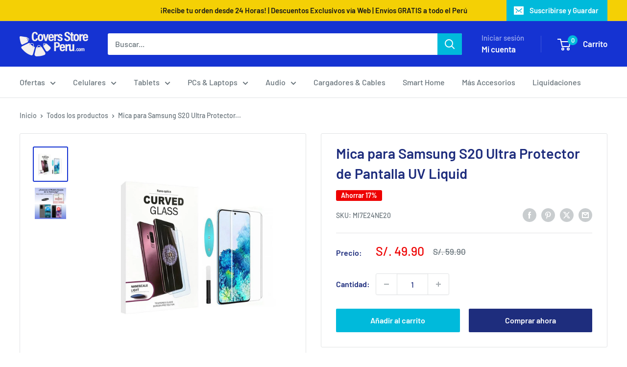

--- FILE ---
content_type: application/javascript
request_url: https://live-mt-server.wati.io/441169/api/v1/shopify/whatsappChatScript?shopifyDomain=coversstoreperu.myshopify.com&shop=coversstoreperu.myshopify.com
body_size: 742
content:
var wati_chatscript_url = 'https://wati-integration-prod-service.clare.ai/v2/watiWidget.js'; 
var wati_script = document.createElement('script'); wati_script.type = 'text/javascript'; wati_script.async = true; wati_script.src = wati_chatscript_url; 
var wati_optionStr = `{"enabled":true,"chatButtonSetting":{"backgroundColor":"#6ee28c","ctaText":"WhatsAppea con Nosotros","ctaIconWATI":false,"borderRadius":null,"marginLeft":"0","marginBottom":"20","marginRight":"20","position":"right"},"brandSetting":{"brandName":"WATI","brandSubTitle":"Typically replies within a day","brandImg":"https://storage.googleapis.com/usercontent.wati-assets.io/shopify/data/1f81018c-7156-45e2-a22f-70a3179a4af7/data/logo/coversstoreperu.myshopify.com-5f6150eb-fff0-40b4-a98e-602f6b7ca1e5.png?78491","brandImgData":null,"welcomeText":"Tengo una consulta ¿Pueden ayudarme ?","backgroundColor":"#0a5f54","ctaText":"¡Consultanos!","borderRadius":"25","autoShow":true,"phoneNumber":"+51913972788","messageText":"__page_link__","altText":null}}`;
var wati_options = JSON.parse(wati_optionStr);
wati_script.onload = function () { CreateWhatsappChatWidget(wati_options); }; 
var wati_script_tag = document.getElementsByTagName('script')[0]; wati_script_tag.parentNode.insertBefore(wati_script, wati_script_tag); var popup_script_url = 'https://wati-integration-prod-service.clare.ai/v2/popupWidget.js'; 
var wati_popup_script = document.createElement('script'); wati_popup_script.type = 'text/javascript'; wati_popup_script.async = true; wati_popup_script.src = popup_script_url; 
var wati_popup_script_tag = document.getElementsByTagName('script')[0]; wati_popup_script_tag.parentNode.insertBefore(wati_popup_script, wati_popup_script_tag); 